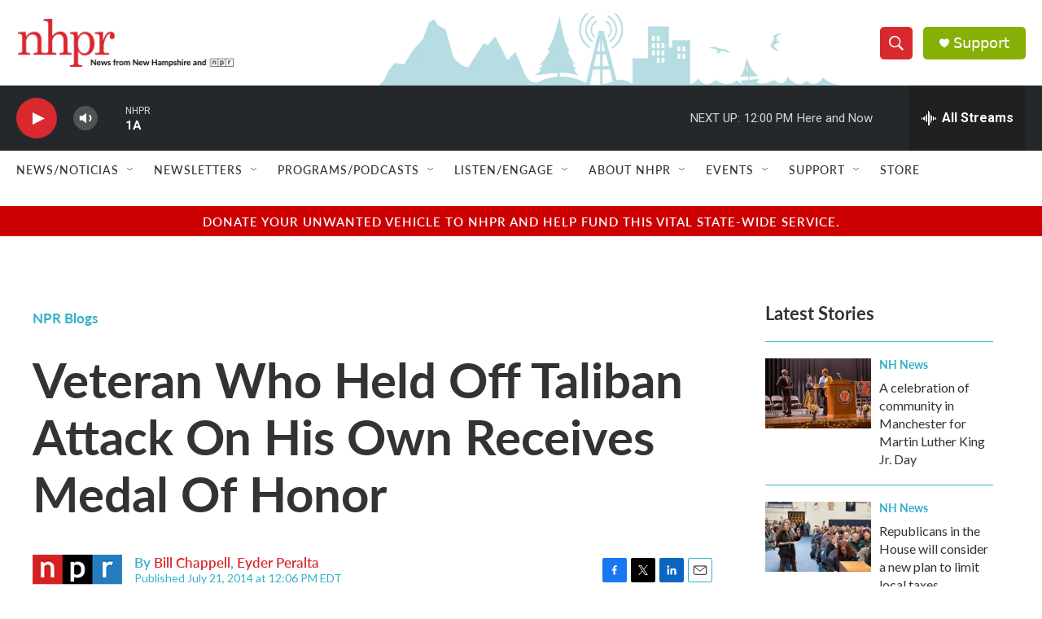

--- FILE ---
content_type: text/html; charset=utf-8
request_url: https://www.google.com/recaptcha/api2/aframe
body_size: 182
content:
<!DOCTYPE HTML><html><head><meta http-equiv="content-type" content="text/html; charset=UTF-8"></head><body><script nonce="CNBU-srF9sbeTgQzKqso2A">/** Anti-fraud and anti-abuse applications only. See google.com/recaptcha */ try{var clients={'sodar':'https://pagead2.googlesyndication.com/pagead/sodar?'};window.addEventListener("message",function(a){try{if(a.source===window.parent){var b=JSON.parse(a.data);var c=clients[b['id']];if(c){var d=document.createElement('img');d.src=c+b['params']+'&rc='+(localStorage.getItem("rc::a")?sessionStorage.getItem("rc::b"):"");window.document.body.appendChild(d);sessionStorage.setItem("rc::e",parseInt(sessionStorage.getItem("rc::e")||0)+1);localStorage.setItem("rc::h",'1768926531108');}}}catch(b){}});window.parent.postMessage("_grecaptcha_ready", "*");}catch(b){}</script></body></html>